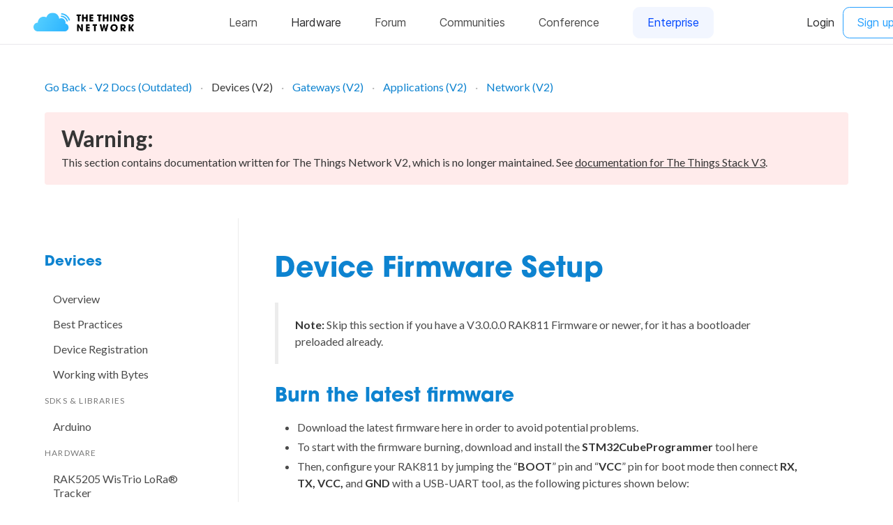

--- FILE ---
content_type: text/html; charset=utf-8
request_url: https://www.thethingsnetwork.org/docs/devices/rak811-lora-module-breakout-board/device-firmware-setup/
body_size: 4060
content:
<!DOCTYPE html>

<html lang="en-us" class="has-ttn-navbar-top">

<head>
  <meta charset="UTF-8">
  <meta name="viewport" content="width=device-width, initial-scale=1.0">
  <meta http-equiv="X-UA-Compatible" content="ie=edge">

  
  <script>(function(w,d,s,l,i){w[l]=w[l]||[];w[l].push({'gtm.start':
  new Date().getTime(),event:'gtm.js'});var f=d.getElementsByTagName(s)[0],
  j=d.createElement(s),dl=l!='dataLayer'?'&l='+l:'';j.async=true;j.src=
  'https://www.googletagmanager.com/gtm.js?id='+i+dl;f.parentNode.insertBefore(j,f);
  })(window,document,'script','dataLayer','GTM-PP5G5BT');</script>
  

  <meta name="generator" content="Hugo 0.88.1" />

  <title>Device Firmware Setup | The Things Network</title>
  <link rel="canonical" href="https://www.thethingsnetwork.org/docs/devices/rak811-lora-module-breakout-board/device-firmware-setup/" />
  

  <link rel="apple-touch-icon-precomposed" href="https://ttnweb.azureedge.net/static/common/favicon/favicon-152.6c70a98e264d.png">

  <meta name="msapplication-TileColor" content="#FFFFFF">
  <meta name="msapplication-TileImage" content="https://ttnweb.azureedge.net/static/common/favicon/favicon-144.61bd01a950fb.png">

  <meta name="application-name" content="The Things Network">
  <meta name="msapplication-tooltip" content="Tooltip">
  <meta name="msapplication-config" content="https://ttnweb.azureedge.net/static/common/favicon/ieconfig.54334a5ee30c.xml">

  <link rel="icon" href="https://ttnweb.azureedge.net/static/common/favicon/favicon-32.61b30f85680a.png" sizes="32x32">
  <link rel="icon" href="https://ttnweb.azureedge.net/static/common/favicon/favicon-57.83b86c64dc82.png" sizes="57x57">
  <link rel="icon" href="https://ttnweb.azureedge.net/static/common/favicon/favicon-76.7dcf8fa36dfc.png" sizes="76x76">
  <link rel="icon" href="https://ttnweb.azureedge.net/static/common/favicon/favicon-96.27ac17adaa8b.png" sizes="96x96">
  <link rel="icon" href="https://ttnweb.azureedge.net/static/common/favicon/favicon-120.e1526731335e.png" sizes="120x120">
  <link rel="icon" href="https://ttnweb.azureedge.net/static/common/favicon/favicon-128.fabea041224c.png" sizes="128x128">
  <link rel="icon" href="https://ttnweb.azureedge.net/static/common/favicon/favicon-144.61bd01a950fb.png" sizes="144x144">
  <link rel="icon" href="https://ttnweb.azureedge.net/static/common/favicon/favicon-152.6c70a98e264d.png" sizes="152x152">
  <link rel="icon" href="https://ttnweb.azureedge.net/static/common/favicon/favicon-180.fcd414307ca3.png" sizes="180x180">
  <link rel="icon" href="https://ttnweb.azureedge.net/static/common/favicon/favicon-195.c55ce09d66da.png" sizes="195x195">
  <link rel="icon" href="https://ttnweb.azureedge.net/static/common/favicon/favicon-228.bea53ec4b10b.png" sizes="228x228">
  <link rel="icon" href="https://ttnweb.azureedge.net/static/common/favicon/smalltile.fabea041224c.png" sizes="128x128">
  <link rel="icon" href="https://ttnweb.azureedge.net/static/common/favicon/mediumtile.3d42f7faac82.png" sizes="270x270">
  <link rel="icon" href="https://ttnweb.azureedge.net/static/common/favicon/widetile.3d42f7faac82.png" sizes="558x270">
  <link rel="icon" href="https://ttnweb.azureedge.net/static/common/favicon/largetile.eb144ebab4d1.png" sizes="558x558">
  <link rel="shortcut icon" sizes="196x196" href="https://ttnweb.azureedge.net/static/common/favicon/favicon-196.277278d69ddc.png">
  <link rel="stylesheet" href="https://www.thethingsnetwork.org/docs/css/theme.min.58fca61d6003439b384e4126a522c6391c0560a0cbd77a99c73d351bb2018920.css" integrity="sha256-WPymHWADQ5s4TkEmpSLGORwFYKDL13qZxz01G7IBiSA=" crossorigin="anonymous">

  <link rel="stylesheet" href="https://ttui.thethingsindustries.com/release/1.7.4/main.css" />

  <meta property="og:title" content="Device Firmware Setup" />
<meta property="og:description" content="We are building a global open free crowdsourced long range low power IoT data network" />
<meta property="og:type" content="website" />
<meta property="og:url" content="https://www.thethingsnetwork.org/docs/devices/rak811-lora-module-breakout-board/device-firmware-setup/" /><meta property="og:image" content="https://www.thethingsnetwork.org/docs/img/og-image.png"/><meta property="og:site_name" content="The Things Network" />



  <meta name="twitter:card" content="summary_large_image"/>
<meta name="twitter:image" content="https://www.thethingsnetwork.org/docs/img/og-image.png"/>

<meta name="twitter:title" content="Device Firmware Setup"/>
<meta name="twitter:description" content="We are building a global open free crowdsourced long range low power IoT data network"/>


</head>


<body>


<noscript><iframe src="https://www.googletagmanager.com/ns.html?id=GTM-PP5G5BT"
  height="0" width="0" style="display:none;visibility:hidden"></iframe></noscript>


<ttn-header class="theme-ttn" root-url="https://www.thethingsnetwork.org"></ttn-header><section class="section">
  <div class="container">
    <nav class="breadcrumb has-dot-separator" aria-label="breadcrumbs">
      <ul>
        
        
          <li><a href="https://www.thethingsnetwork.org/docs/v2-docs/">Go Back - V2 Docs (Outdated)</a></li>
        
        
            <li class="is-active">
              <a href="https://www.thethingsnetwork.org/docs/devices/">Devices (V2)</a>
            </li>
          
        
            <li class="">
              <a href="https://www.thethingsnetwork.org/docs/gateways/">Gateways (V2)</a>
            </li>
          
        
            <li class="">
              <a href="https://www.thethingsnetwork.org/docs/applications/">Applications (V2)</a>
            </li>
          
        
            <li class="">
              <a href="https://www.thethingsnetwork.org/docs/network/">Network (V2)</a>
            </li>
          
        
      
      </ul>
    </nav>
    
      <div class="notification is-warning is-light has-text-dark">
        <h5 class="title is-family-sans-serif has-text-dark mb-1">Warning:</h5>
        This section contains documentation written for The Things Network V2, which is no longer maintained. See <a href="https://thethingsindustries.com/docs">documentation for The Things Stack V3</a>.
      </div>
    
  </div>
</section>
<div class="container" role="document">
  <div class="columns my-0 is-desktop">
    <div class="column is-3-desktop sidebar-left">
      


<nav class="side-navigation" aria-label="Main navigation">

<h2 class="title is-size-5">Devices</h2>

<div class="menu">
  <ul class="menu-list">
  <a href="https://www.thethingsnetwork.org/docs/devices/" class="">Overview</a>
  <li>
      <a href="https://www.thethingsnetwork.org/docs/devices/bestpractices/" class="">Best Practices</a>
    </li>
  <li>
      <a href="https://www.thethingsnetwork.org/docs/devices/registration/" class="">Device Registration</a>
    </li>
  <li>
      <a href="https://www.thethingsnetwork.org/docs/devices/bytes/" class="">Working with Bytes</a>
    </li>
  
    <p class="menu-label">
      SDKs &amp; Libraries
    </p>
    
      
<li>
  <a href="https://www.thethingsnetwork.org/docs/devices/arduino/" class="">Arduino</a>
</li>

  
    <p class="menu-label">
      Hardware
    </p>
    
      
<li>
  <a href="https://www.thethingsnetwork.org/docs/devices/rak5205-wistrio-lora-tracker/" class="">RAK5205 WisTrio LoRa® Tracker</a>
</li>

      
<li>
  <a href="https://www.thethingsnetwork.org/docs/devices/rak7200-lora-tracker/" class="">RAK7200 LoRa® Tracker</a>
</li>

      
<li>
  <a href="https://www.thethingsnetwork.org/docs/devices/rak811-lora-module-breakout-board/" class="">RAK811 LoRa® Breakout Module</a>
  


<ul class="menu-list">

  <li>
    <a href="https://www.thethingsnetwork.org/docs/devices/rak811-lora-module-breakout-board/connecting-to-ttn/" class="">Connecting to The Things Network (TTN)</a>
    
  </li>

  <li>
    <a href="https://www.thethingsnetwork.org/docs/devices/rak811-lora-module-breakout-board/configuring-rak811breakoutboard/" class="">Configuring your RAK811 LoRa® Breakout Module</a>
    
  </li>

  <li>
    <a href="https://www.thethingsnetwork.org/docs/devices/rak811-lora-module-breakout-board/device-firmware-setup/" class="is-active">Device Firmware Setup</a>
    
    



    
  </li>

  <li>
    <a href="https://www.thethingsnetwork.org/docs/devices/rak811-lora-module-breakout-board/device-firmware-upgrading/" class="">Device Firmware Upgrading</a>
    
  </li>

</ul>


  
</li>

      
<li>
  <a href="https://www.thethingsnetwork.org/docs/devices/rak811-lora-evaluation-board/" class="">RAK811 LoRa® Evaluation Board</a>
</li>

      
<li>
  <a href="https://www.thethingsnetwork.org/docs/devices/rak811-wisnode-lora-module/" class="">RAK811 WisNode LoRa Module</a>
</li>

      
<li>
  <a href="https://www.thethingsnetwork.org/docs/devices/node/" class="">The Things Node</a>
</li>

      
<li>
  <a href="https://www.thethingsnetwork.org/docs/devices/uno/" class="">The Things Uno</a>
</li>

      
<li>
  <a href="https://www.thethingsnetwork.org/docs/devices/lopy/" class="">LoPy</a>
</li>

  
  </ul>
</div>





</nav>

    </div>
    <div class="column is-9-desktop sidebar-middle">
      <div class="docs-content">
        <h1 class="title is-size-2">
          Device Firmware Setup
        </h1>
        <div class="content">
          
<blockquote>
<p><strong>Note:</strong> Skip this section if you have a V3.0.0.0 RAK811 Firmware or newer, for it has a bootloader preloaded already.</p>
</blockquote>
<h2 id="burn-the-latest-firmware">Burn the latest firmware&nbsp;<a class="header-hash" href="#burn-the-latest-firmware">#</a> </h2>
<ul>
<li>Download the latest firmware <a href="https://downloads.rakwireless.com/en/LoRa/RAK811/Firmware/">here</a> in order to avoid potential problems.</li>
<li>To start with the firmware burning, download and install the <strong>STM32CubeProgrammer</strong> tool <a href="https://www.st.com/content/st_com/en/products/development-tools/software-development-tools/stm32-software-development-tools/stm32-programmers/stm32cubeprog.html#overview">here</a></li>
<li>Then, configure your RAK811 by jumping the “<strong>BOOT</strong>” pin and “<strong>VCC</strong>” pin for boot mode then connect <strong>RX, TX, VCC,</strong> and <strong>GND</strong> with a USB-UART tool, as the following pictures shown below:</li>
</ul>
<p><img src="../images/rak811pin.jpg" alt="Figure 1: RAK811 Pinout"></p>
<p><img src="../images/usbtouart.jpg" alt="Figure 2: USB-UART"></p>
<ul>
<li>Choose the correct port number in the COM Port field. You can check this in the Device Manager. You can also check this <a href="https://doc.rakwireless.com/rak811-lora---breakout-module/interfacing-with-rak811-lora-breakout-module">document</a> on how to properly interface your RAK811 Breakout Board with your Computer.</li>
</ul>
<p><img src="../images/devicemanager.jpg" alt="Figure 3: Device Manager"></p>
<ul>
<li>
<p>Open the “<strong>STM32CubeProgrammer</strong>” tool.</p>
</li>
<li>
<p>Select UART type; go to COM Port and look for your RAK811 LoRa® Breakout Module COM Port (ex. COM5).</p>
</li>
<li>
<p>Configure the Baud Rate and Parity.</p>
</li>
</ul>
<p><img src="../images/smt.png" alt="Figure 4: SMT32Cubeprogrammer"></p>
<ul>
<li>Then, press the “<strong>Connect</strong>” button at the top right corner.</li>
</ul>
<blockquote>
<p><strong>Note:</strong> If there are some errors in the Log box or it can&rsquo;t connect, just close SMT32Cubeprogrammer, and reinsert the RAK811 LoRa® Breakout Module again and reopen the SMT32Cubeprogrammer and connect.</p>
</blockquote>
<p>Now, let’s start burning the bootloader into the RAK811 LoRa® Breakout Module.</p>
<ul>
<li>First, <strong>ERASE</strong> all data on the RAK811 LoRa® Breakout Module referred from the following picture below:</li>
</ul>
<p><img src="../images/erasedata.jpg" alt="Figure 5: Erase Data"></p>
<ul>
<li>Press “<strong>Open file</strong>” and select the bootloader file in the pop-up window.</li>
<li>Click the “<strong>Download</strong>” button to start the burning process.</li>
</ul>
<p><img src="../images/downloadfirmware.jpg" alt="Figure 6: Firmware Downloading"></p>
<ul>
<li>OK, you have burned the firmware into RAK811 LoRa® Breakout Module successfully!</li>
</ul>
<p><img src="../images/downloadcomplete.jpg" alt="Figure 7: Firmware Download Complete"></p>
<ul>
<li>&ldquo;<strong>Disconnect</strong>” and close the “STM32CubeProgrammer” tool. Then, disconnect BOOT pin and VCC pin to let RAK811 LoRa® Breakout Module work in normal mode.</li>
<li>Pull out and reinsert the USB interface into your PC.
If you have opened the serial port tool, you can see some content like this:</li>
</ul>
<p><img src="../images/serialbootmode.jpg" alt="Figure 8: Serial Boot"></p>
<p>Alright! You can now start burning the upgraded firmware into the RAK811 LoRa® Breakout Module.</p>


        </div>
      
      




  

  

  


<div class="is-clearfix">
</div>

      </div>
    </div>
  </div>
</div>


<div class="ttn-footer ttui-container"><ttn-footer class="theme-ttn"></ttn-footer></div>

<script src="https://cdn.jsdelivr.net/npm/promise-polyfill@7/dist/polyfill.min.js"></script>
<script src="https://cdnjs.cloudflare.com/ajax/libs/fetch/2.0.3/fetch.min.js"></script>
<script src="https://www.thethingsnetwork.org/docs/js/vendor/basicLightbox.min.js"></script>
<script src="https://www.thethingsnetwork.org/docs/js/theme.min.0775735f9c997126c786dc75ee2fafeb1f6465f3c693ad34198334f407e80ff1.js" integrity="sha256-B3VzX5yZcSbHhtx17i&#43;v6x9kZfPGk600GYM09AfoD/E=" crossorigin="anonymous"></script>

<ttui-cookie class="theme-ttn" id="cookie-banner"></ttui-cookie>

<script>
  var cookieBanner = document.getElementById("cookie-banner");
  window.addEventListener("ttuicookieaccept", cookieAccept, { capture: true, once: true } );
  var cookieAcceptKey = 'ttn-ca'
  var timezone = Intl.DateTimeFormat().resolvedOptions().timeZone;

  if (readCookieAccept() || !timezone.includes("Europe") ) {
      cookieBanner.setAttribute('accepted', true);
  }

  function readCookieAccept() {
      return localStorage.getItem(cookieAcceptKey)
  }

  function cookieAccept() {
      localStorage.setItem(cookieAcceptKey, true);
  }
</script>

</body>

</html>


--- FILE ---
content_type: image/svg+xml
request_url: https://ttui.thethingsindustries.com/assets/c291e7f78b8951984982.svg
body_size: 4850
content:
<svg width="1370" height="200" xmlns="http://www.w3.org/2000/svg" xmlns:xlink="http://www.w3.org/1999/xlink"><defs><path id="a" d="M0 0h58.699v91.744H0z"/></defs><g fill="none" fill-rule="evenodd"><g transform="translate(0 42.387)"><mask id="b" fill="#fff"><use xlink:href="#a"/></mask><path fill="#0A0B09" mask="url(#b)" d="M-.06 91.744V0h22.927v72.423h35.832v19.321H-.06"/></g><path d="M152.365 134.131V42.387h45.877c22.151 0 33.237 10.054 33.237 30.152 0 5.929-1.728 11.106-5.152 15.528-3.427 4.422-8.03 7.501-13.792 9.215l21 36.849h-25.634l-18.035-32.981h-14.57v32.981h-22.931m22.931-74.734v24.739h20.999c8.179 0 12.254-4.125 12.254-12.366 0-8.25-4.075-12.373-12.254-12.373h-20.999M302.543 83.621v36.213c0 6.441.594 11.214 1.802 14.297h-18.558c-.682-2.141-1.111-4.511-1.277-7.086h-.26c-1.628 2.575-4.595 4.72-8.895 6.447-3.951 1.636-7.859 2.449-11.717 2.449-6.783 0-12.25-1.76-16.368-5.282-4.39-3.705-6.577-8.725-6.577-15.083 0-7.818 3.129-13.743 9.413-17.776 5.322-3.441 13.919-5.976 25.77-7.601l7.338-1.034v-5.677c0-4.896-3.169-7.339-9.527-7.339-3.264 0-5.71.686-7.34 2.062-1.631 1.378-2.709 3.734-3.226 7.084h-19.334c.422-14.342 9.84-21.516 28.231-21.516 10.047 0 17.478 1.375 22.274 4.119 5.51 3.181 8.251 8.424 8.251 15.723m-19.329 21.906v-4.763l-13.532 3.858c-6.434 1.807-9.66 4.769-9.66 8.895 0 5.147 3.134 7.721 9.417 7.721 4.114 0 7.455-1.351 9.972-4.054 2.542-2.7 3.803-6.587 3.803-11.657M102.393 63.775c10.92 0 19.725 3.181 26.417 9.53 6.707 6.359 10.045 15.203 10.045 26.545 0 11.34-3.338 20.184-10.045 26.542-6.692 6.358-15.497 9.537-26.417 9.537-10.917 0-19.723-3.179-26.416-9.537-6.707-6.358-10.044-15.202-10.044-26.542 0-11.342 3.337-20.186 10.044-26.545 6.693-6.349 15.499-9.53 26.416-9.53m0 15.335c-5.505 0-9.657 1.987-12.495 5.962-2.574 3.629-3.873 8.557-3.873 14.778 0 6.226 1.299 11.152 3.873 14.781 2.838 3.979 6.99 5.962 12.495 5.962 10.92 0 16.367-7.17 16.367-21.519 0-5.877-1.297-10.586-3.871-14.131-2.911-3.89-7.083-5.833-12.496-5.833" fill="#0A0B09"/><path d="M101.747 50.044a50.023 50.023 0 0127.203 8.015l3.946-5.611a56.875 56.875 0 00-31.149-9.258 56.84 56.84 0 00-29.987 8.514l3.924 5.623a50.062 50.062 0 0126.063-7.283M59.556 34.228l5.231 7.494c10.705-6.783 23.375-10.732 36.96-10.732 14.093 0 27.206 4.244 38.156 11.504l5.262-7.478c-12.442-8.309-27.373-13.164-43.418-13.164-15.527 0-30.001 4.556-42.191 12.376" fill="#38A2CF"/><path d="M101.747 11.424c18.282 0 35.288 5.537 49.445 15.015l6.58-9.344C141.749 6.305 122.471 0 101.747 0c-20.176 0-38.97 5.993-54.73 16.261l6.537 9.37C67.463 16.657 84 11.424 101.747 11.424M103.045 149.863c-10.022 0-19.356-2.954-27.211-8.018l-3.942 5.611a56.86 56.86 0 0031.153 9.261 56.867 56.867 0 0029.986-8.513l-3.926-5.623a50.057 50.057 0 01-26.06 7.282M145.23 165.678l-5.234-7.491a68.809 68.809 0 01-36.953 10.725 68.824 68.824 0 01-38.159-11.498l-5.26 7.476c12.441 8.305 27.371 13.159 43.419 13.159 15.525 0 29.996-4.555 42.187-12.371" fill="#38A2CF"/><path d="M103.043 188.479c-18.282 0-35.293-5.538-49.452-15.016l-6.574 9.349c16.021 10.784 35.298 17.089 56.026 17.089 20.176 0 38.967-5.992 54.727-16.26l-6.538-9.365c-13.908 8.973-30.445 14.203-48.189 14.203" fill="#38A2CF"/><path d="M436.905 134.527H417.32l-7.785-21.546h-35.638l-7.359 21.546h-19.097l34.725-94.852h19.039l35.7 94.852zm-33.144-37.522l-12.288-35.198-12.037 35.198h24.325zM442.058 134.53h18.904V39.678h-18.904zM479.377 134.53h18.904V39.678h-18.904zM516.696 56.499h18.905V39.673h-18.905v16.826zm0 78.031h18.905V65.82h-18.905v68.71zM568.149 86.78l-17.159-2.977c1.933-6.644 5.252-11.563 9.964-14.753 4.706-3.188 11.703-4.788 20.986-4.788 8.438 0 14.719.956 18.846 2.88 4.122 1.918 7.022 4.354 8.708 7.306 1.687 2.957 2.527 8.374 2.527 16.275l-.198 21.219c0 6.045.3 10.495.908 13.366.605 2.865 1.735 5.943 3.393 9.215h-18.701c-.498-1.204-1.107-3.001-1.821-5.369-.315-1.073-.538-1.788-.672-2.136-3.229 3.02-6.684 5.292-10.361 6.795-3.677 1.507-7.611 2.266-11.771 2.266-7.36 0-13.158-1.919-17.392-5.761-4.242-3.836-6.359-8.692-6.359-14.563 0-3.876.962-7.341 2.89-10.375 1.928-3.04 4.629-5.374 8.108-6.993 3.47-1.614 8.491-3.029 15.033-4.233 8.844-1.599 14.966-3.083 18.373-4.465v-1.812c0-3.494-.899-5.987-2.687-7.471-1.802-1.488-5.18-2.227-10.158-2.227-3.373 0-5.997.633-7.88 1.904-1.885 1.271-3.413 3.508-4.577 6.697m25.297 14.753c-2.421.778-6.258 1.701-11.506 2.784-5.253 1.077-8.683 2.13-10.297 3.165-2.469 1.681-3.702 3.817-3.702 6.407 0 2.542.996 4.741 2.962 6.596 1.977 1.86 4.485 2.784 7.538 2.784 3.413 0 6.66-1.073 9.762-3.238 2.285-1.638 3.783-3.644 4.509-6.016.492-1.551.739-4.509.739-8.863v-3.619h-.005M691.521 134.527h-18.908V99.46c0-7.417-.401-12.216-1.209-14.39-.806-2.18-2.121-3.871-3.932-5.084-1.818-1.198-4.006-1.802-6.568-1.802-3.276 0-6.209.855-8.809 2.585-2.61 1.725-4.388 4.01-5.354 6.852-.967 2.846-1.445 8.109-1.445 15.787v31.119h-18.908V65.818h17.56v10.094c6.234-7.76 14.086-11.645 23.552-11.645 4.176 0 7.988.72 11.438 2.169 3.451 1.445 6.065 3.286 7.838 5.529 1.774 2.242 3.006 4.788 3.702 7.634.696 2.842 1.043 6.92 1.043 12.226v42.702M765.839 86.132l-18.638 3.237c-.628-3.58-2.054-6.272-4.271-8.084-2.224-1.812-5.104-2.716-8.651-2.716-4.706 0-8.466 1.561-11.268 4.692-2.803 3.127-4.209 8.355-4.209 15.686 0 8.152 1.426 13.907 4.271 17.275 2.852 3.363 6.674 5.05 11.472 5.05 3.591 0 6.533-.981 8.814-2.948 2.291-1.957 3.905-5.339 4.847-10.124l18.57 3.045c-1.932 8.191-5.63 14.376-11.104 18.565-5.47 4.185-12.811 6.273-22.006 6.273-10.447 0-18.778-3.17-24.992-9.51-6.215-6.34-9.318-15.115-9.318-26.336 0-11.341 3.118-20.175 9.351-26.495 6.234-6.316 14.676-9.476 25.302-9.476 8.698 0 15.618 1.802 20.755 5.407 5.136 3.6 8.833 9.085 11.075 16.459M814.39 112.659l18.836 3.039c-2.421 6.649-6.244 11.704-11.472 15.169-5.224 3.474-11.757 5.209-19.609 5.209-12.429 0-21.624-3.895-27.587-11.709-4.712-6.253-7.07-14.149-7.07-23.678 0-11.389 3.097-20.305 9.287-26.756 6.191-6.446 14.024-9.669 23.485-9.669 10.627 0 19.02 3.373 25.167 10.123 6.146 6.751 9.085 17.092 8.809 31.023H786.87c.136 5.393 1.657 9.588 4.571 12.584 2.919 2.995 6.553 4.493 10.902 4.493 2.962 0 5.456-.768 7.47-2.324 2.021-1.551 3.538-4.049 4.577-7.504m1.073-18.368c-.131-5.267-1.547-9.268-4.238-12.008-2.692-2.73-5.963-4.102-9.825-4.102-4.126 0-7.533 1.44-10.224 4.334-2.692 2.89-4.011 6.814-3.968 11.776h28.255M843.945 57.036h1.107c1.574 0 2.552-.061 2.931-.182.38-.121.68-.333.901-.636.22-.302.33-.646.33-1.032 0-.374-.108-.707-.322-.999-.215-.292-.521-.501-.916-.628-.397-.127-1.372-.19-2.924-.19h-1.107v3.667zm-2.725 7.631V51.239h2.725c2.555 0 3.986.011 4.294.033.904.077 1.605.256 2.107.536.501.282.919.71 1.255 1.288a3.76 3.76 0 01.503 1.925c0 .969-.316 1.798-.95 2.486-.633.688-1.522 1.115-2.667 1.28.408.154.721.322.942.504.219.181.522.525.908 1.032.1.132.43.677.991 1.635l1.586 2.709h-3.37l-1.123-2.181c-.76-1.464-1.387-2.387-1.883-2.767-.495-.379-1.123-.569-1.883-.569h-.71v5.517h-2.725zm5.731-16.947c-1.74 0-3.408.436-5.005 1.305-1.596.87-2.854 2.12-3.773 3.75-.92 1.629-1.379 3.336-1.379 5.12 0 1.773.448 3.463 1.346 5.071a9.606 9.606 0 003.757 3.765c1.608.903 3.292 1.355 5.054 1.355 1.773 0 3.46-.452 5.063-1.355a9.692 9.692 0 003.757-3.765c.903-1.608 1.354-3.298 1.354-5.071 0-1.784-.46-3.491-1.379-5.12-.919-1.63-2.18-2.88-3.782-3.75-1.603-.869-3.274-1.305-5.013-1.305zm-.016-2.477c2.169 0 4.25.543 6.243 1.627 1.993 1.085 3.559 2.64 4.699 4.666 1.14 2.026 1.709 4.145 1.709 6.359 0 2.202-.559 4.302-1.676 6.301a11.926 11.926 0 01-4.675 4.674c-1.998 1.117-4.098 1.677-6.3 1.677-2.203 0-4.303-.56-6.301-1.677a11.926 11.926 0 01-4.675-4.674c-1.117-1.999-1.676-4.099-1.676-6.301 0-2.214.57-4.333 1.709-6.359 1.14-2.026 2.706-3.581 4.699-4.666 1.994-1.084 4.075-1.627 6.244-1.627z" fill="#0A0B09"/><path d="M884.708 134.508V38.217h19.174l22.799 68.178c2.103 6.351 3.634 11.102 4.591 14.253 1.097-3.504 2.802-8.645 5.125-15.435l23.059-66.996h17.146v96.291h-12.286V53.911l-27.983 80.597h-11.492l-27.85-81.973v81.973h-12.283M1004.58 92.928h38.95c-.53-5.867-2.02-10.27-4.47-13.201-3.77-4.557-8.64-6.83-14.65-6.83-5.43 0-9.99 1.81-13.69 5.444-3.7 3.644-5.74 8.5-6.14 14.587zm38.82 19.115l12.22 1.51c-1.93 7.135-5.5 12.674-10.71 16.618-5.21 3.938-11.87 5.912-19.97 5.912-10.2 0-18.29-3.14-24.27-9.428-5.982-6.281-8.963-15.096-8.963-26.438 0-11.736 3.022-20.844 9.063-27.325 6.04-6.487 13.88-9.722 23.51-9.722 9.34 0 16.95 3.176 22.87 9.522 5.91 6.347 8.87 15.281 8.87 26.802 0 .698-.02 1.75-.07 3.146h-52.02c.44 7.663 2.6 13.531 6.5 17.604 3.9 4.074 8.76 6.108 14.58 6.108 4.34 0 8.04-1.137 11.1-3.415 3.06-2.264 5.49-5.903 7.29-10.894zM1070.46 134.508V64.75h10.58v9.787c2.19-3.415 5.1-6.162 8.73-8.236 3.64-2.079 7.78-3.122 12.42-3.122 5.17 0 9.4 1.073 12.71 3.221 3.31 2.144 5.64 5.145 7 8.994 5.51-8.141 12.69-12.215 21.54-12.215 6.92 0 12.24 1.915 15.96 5.749 3.72 3.829 5.59 9.732 5.59 17.699v47.886h-11.76V90.575c0-4.736-.38-8.141-1.15-10.215-.76-2.079-2.15-3.754-4.17-5.025-2.02-1.266-4.38-1.905-7.09-1.905-4.91 0-8.98 1.636-12.22 4.895-3.24 3.261-4.86 8.487-4.86 15.665v40.523h-11.83V89.19c0-5.255-.96-9.194-2.89-11.817-1.93-2.632-5.08-3.943-9.45-3.943-3.33 0-6.41.877-9.24 2.627-2.82 1.76-4.86 4.318-6.14 7.693-1.27 3.365-1.9 8.226-1.9 14.578v36.19h-11.83v-.01M1193.29 99.106c0 8.36 1.14 14.408 3.42 18.127 3.72 6.087 8.76 9.128 15.11 9.128 5.17 0 9.63-2.243 13.4-6.73 3.76-4.487 5.64-11.172 5.64-20.067 0-9.108-1.8-15.829-5.42-20.166-3.61-4.332-7.98-6.497-13.1-6.497-5.17 0-9.63 2.239-13.4 6.726-3.76 4.492-5.65 10.983-5.65 19.479zm.14 35.402h-10.97V38.217h11.83v34.351c4.99-6.262 11.36-9.393 19.11-9.393 4.29 0 8.35.862 12.19 2.592 3.83 1.73 6.98 4.163 9.45 7.294 2.48 3.131 4.42 6.91 5.83 11.332 1.39 4.422 2.09 9.154 2.09 14.184 0 11.96-2.95 21.194-8.86 27.725-5.92 6.526-13.01 9.787-21.28 9.787-8.24 0-14.69-3.436-19.38-10.315v8.734h-.01zM1266.27 92.928h38.95c-.53-5.867-2.01-10.27-4.47-13.201-3.77-4.557-8.65-6.83-14.64-6.83-5.44 0-10.01 1.81-13.71 5.444-3.69 3.644-5.74 8.5-6.13 14.587zm38.82 19.115l12.21 1.51c-1.92 7.135-5.49 12.674-10.69 16.618-5.22 3.938-11.88 5.912-19.98 5.912-10.21 0-18.29-3.14-24.27-9.428-5.98-6.281-8.96-15.096-8.96-26.438 0-11.736 3.02-20.844 9.06-27.325 6.05-6.487 13.88-9.722 23.52-9.722 9.33 0 16.94 3.176 22.86 9.522 5.91 6.347 8.86 15.281 8.86 26.802 0 .698-.02 1.75-.06 3.146h-52.03c.44 7.663 2.61 13.531 6.52 17.604 3.88 4.074 8.75 6.108 14.57 6.108 4.33 0 8.04-1.137 11.1-3.415 3.06-2.264 5.49-5.903 7.29-10.894zM1332.02 134.508V64.75h10.64v10.575c2.72-4.946 5.23-8.212 7.53-9.787 2.29-1.575 4.83-2.363 7.58-2.363 3.99 0 8.03 1.271 12.15 3.809l-4.08 10.963c-2.88-1.706-5.77-2.563-8.66-2.563-2.58 0-4.91.783-6.96 2.333-2.06 1.561-3.53 3.72-4.41 6.477-1.3 4.197-1.96 8.799-1.96 13.79v36.519h-11.83v.005" fill="#707170"/></g></svg>